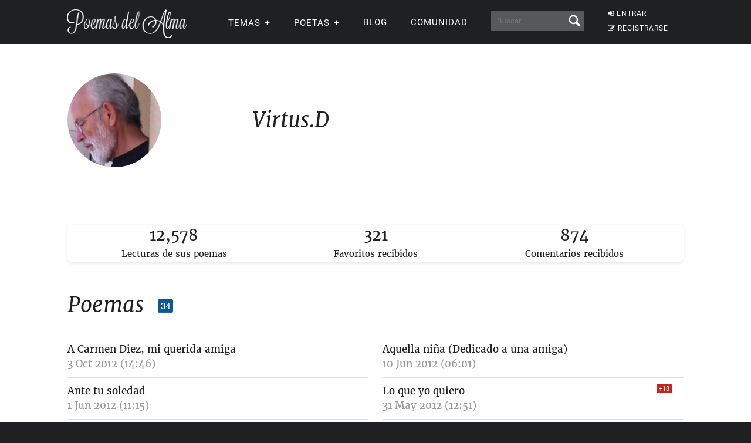

--- FILE ---
content_type: application/javascript; charset=utf-8
request_url: https://fundingchoicesmessages.google.com/f/AGSKWxU3RQ8aFLnr3yMIuejKCECSS3xZHrFUfXdWKhItCqMmJIGu1lG9XXd96nqSkC27LxasSDmjXYKzZ5YTnE8-zawEhjBVz7x7zHqRrzAA1MM3hfyJQ5T7JAwRt0BSRTT-vTwaxIuNS01lAOeHUysLLtujU8ZMOZ_ivfxm0smZbFXVWRP5a2p0u7xlyCjl/__custom_ad./standard_ads.[data-testid=%22tweet%22]:-abp-contains(Promoted)/ads.css-banner468x60.
body_size: -1293
content:
window['6db2f1a6-9d75-43f9-a769-7e31dee823ce'] = true;